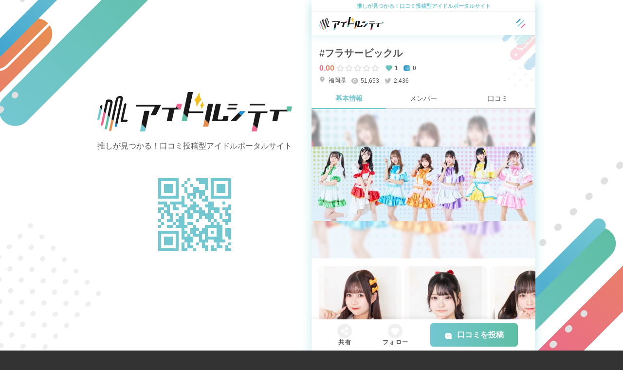

--- FILE ---
content_type: text/html; charset=UTF-8
request_url: https://idol.city/G01328
body_size: 9415
content:
<!doctype html>
<html lang="ja" >
<head>
<meta charset="utf-8">
<meta name="viewport" content="width=device-width, initial-scale=1.0">
<link rel="icon" href="/img/favicon.ico?1676341875">
<link rel="shortcut icon" href="/img/favicon.ico?1676341875">
<link rel="apple-touch-icon" href="/img/apple-touch-icon.png">

<title>#フラサービックルのアイドルグループ情報 | アイドルシティ</title>
<meta name="description" content="#フラサービックル(フラサービックル/福岡県)のアイドルグループ情報をチェック！愛称はフラビ。【「華やかで、まんまるでっか〜い幸せ、届けますっ」】公式の情報やユーザーからの口コミ評価などリアルな情報満載！">
<meta name="keywords" content="#フラサービックル, アイドル, アイドルグループ">
<meta property="og:locale" content="ja_JP">
<meta property="og:type" content="website">
<meta property="og:title" content="#フラサービックルのアイドルグループ情報 | アイドルシティ">
<meta property="og:description" content="#フラサービックル(フラサービックル/福岡県)のアイドルグループ情報をチェック！愛称はフラビ。【「華やかで、まんまるでっか〜い幸せ、届けますっ」】公式の情報やユーザーからの口コミ評価などリアルな情報満載！">
<meta property="og:url" content="https://idol.city/G01328">
<meta property="og:site_name" content="アイドルシティ">
<meta property="og:image" content="https://idol.city//uploads/images/2023/08/64cce629066b2-large.jpg">
<meta property="og:image:secure_url" content="https://idol.city//uploads/images/2023/08/64cce629066b2-large.jpg">
<meta name="twitter:card" content="summary_large_image">
<meta name="twitter:title" content="#フラサービックルのアイドルグループ情報 | アイドルシティ">
<meta name="twitter:description" content="#フラサービックル(フラサービックル/福岡県)のアイドルグループ情報をチェック！愛称はフラビ。【「華やかで、まんまるでっか〜い幸せ、届けますっ」】公式の情報やユーザーからの口コミ評価などリアルな情報満載！">
<meta name="twitter:image" content="https://idol.city//uploads/images/2023/08/64cce629066b2-large.jpg" />
<meta name="twitter:site" content="@idol_city_meta" />

<link rel="canonical" href="https://idol.city/G01328">
<script type="application/ld+json">{"@context":"https://schema.org","@type":"BreadcrumbList","name":"パンくずリスト","itemListElement":[{"@type":"ListItem","position":1,"name":"ホーム","item":"https://idol.city/"},{"@type":"ListItem","position":2,"name":"アイドルグループ一覧","item":"https://idol.city/groups"},{"@type":"ListItem","position":3,"name":"#フラサービックル","item":"https://idol.city/G01328"}]}</script>
<script type="application/ld+json">{"@context":"https://schema.org","@type":"MusicGroup","@id":"https://idol.city/G01328","genre":"Idol","name":"#フラサービックル","image":"https://idol.city/uploads/images/2023/08/64cce629066b2-thumbnail.jpg","alternateName":"フラビ","address":{"@type":"PostalAddress","addressRegion":"福岡県","addressCountry":"JP"},"aggregateRating":{"@type":"AggregateRating","ratingCount":"0","ratingValue":"0.00"}}</script>

<link rel="preconnect" href="https://fonts.googleapis.com">
<link rel="preconnect" href="https://fonts.gstatic.com" crossorigin>
<link rel="preconnect" href="https://cdn.jsdelivr.net">

<link rel="stylesheet" href="https://fonts.googleapis.com/css2?family=Montserrat:wght@700&family=Noto+Sans+JP:wght@400;700&display=swap"/>
<link rel="stylesheet" href="https://cdn.jsdelivr.net/npm/swiper@8/swiper-bundle.min.css"/>
<link rel="stylesheet" href="/css/bundle.css?1749687329"/>
<script src="https://cdn.jsdelivr.net/npm/jquery@3.6.3/dist/jquery.min.js"></script>

<!-- Google Tag Manager -->
<script>(function(w,d,s,l,i){w[l]=w[l]||[];w[l].push({'gtm.start':new Date().getTime(),event:'gtm.js'});var f=d.getElementsByTagName(s)[0],j=d.createElement(s),dl=l!='dataLayer'?'&l='+l:'';j.async=true;j.src='https://www.googletagmanager.com/gtm.js?id='+i+dl;f.parentNode.insertBefore(j,f);})(window,document,'script','dataLayer','GTM-5STBRNQ');</script>
<!-- Google Adsense -->
<script async src="https://pagead2.googlesyndication.com/pagead/js/adsbygoogle.js?client=ca-pub-3071980174542640"crossorigin="anonymous"></script>
</head>
<body id="top">
<!-- Google Tag Manager (noscript) -->
<noscript><iframe src="https://www.googletagmanager.com/ns.html?id=GTM-5STBRNQ" height="0" width="0" style="display:none;visibility:hidden"></iframe></noscript>

<div class="main">
  <header class="header">
  <p class="header__tagline">
    推しが見つかる！口コミ投稿型アイドルポータルサイト  </p>
  <div class="header__nav">
    <div class="header__logo">
      <a href="/"><img src="/img/logo.svg?1676341877" alt="アイドルシティ" title="アイドルシティ"/></a>    </div>
    <ul class="header__action">
            <li class="header__action-item" id="js-nav-open">
        <img src="/img/icon-nav.svg?1676341876" alt="メニューを開く"/>      </li>
    </ul>
  </div>
</header><div class="sticky-nav" id="js-sticky-nav">
  <a class="sticky-nav__link" href="/audition" target="_blank" rel="nofollow noopener">
    アイドルオーディション情報掲載中！
  </a>
</div><nav class="nav" id="js-nav">
  <div class="nav__inner">
    <div class="nav__close" id="js-nav-close">
      <img src="/img/icon-nav-close.svg?1676341876" alt="メニューを閉じる"/>    </div>
    <ul class="nav__menu">
      <li class="nav__menu-item">
        <a href="/groups">グループ一覧</a>      </li>
      <!-- <li class="nav__menu-item">
        <a href="/groups/area">活動エリア別グループ</a>      </li> -->
      <li class="nav__menu-item">
        <a href="/idols">アイドル一覧</a>      </li>
      <li class="nav__menu-item">
        <a href="/idols/birthday/today">今日誕生日のアイドル</a>      </li>
      <li class="nav__menu-item">
        <a href="/ranking">アイドルランキング</a>      </li>
            <li class="nav__menu-item">
        <a href="/press">アイドルニュース</a>      </li>
    </ul>
          <div class="nav__login">
        <a class="button" href="/auth/twitter">
          twitterでログイン
        </a>
      </div>
        <ul class="nav__sns-list">
      <li class="nav__sns-item">
        <a href="https://twitter.com/idol_city_meta" target="_blank" rel="nofollow noopener"><img src="/img/icon/nav-twitter.svg?1676341873" alt="twitter"/></a>      </li>
      <li class="nav__sns-item">
        <a href="https://www.tiktok.com/@idol.city.meta" target="_blank" rel="nofollow noopener"><img src="/img/icon/nav-tiktok.svg?1676341872" alt="TikTok"/></a>      </li>
      <li class="nav__sns-item">
        <a href="https://www.youtube.com/@idol_city_meta" target="_blank" rel="nofollow noopener"><img src="/img/icon/nav-youtube.svg?1676341872" alt="YouTube"/></a>      </li>
      <li class="nav__sns-item">
        <a href="https://www.instagram.com/idol.city.meta/" target="_blank" rel="nofollow noopener"><img src="/img/icon/nav-instagram.svg?1676341873" alt="Instagram"/></a>      </li>
    </ul>
    <ul class="nav__sub-menu">
            <li class="nav__sub-menu-item">
        <a href="/pages/first-live">初めてのアイドルライブ</a>      </li>
            <li class="nav__sub-menu-item">
        <a href="/groups/request">アイドルの掲載リクエスト</a>      </li>
          </ul>
  </div>
</nav>
  <div class="content">
    
<div class="group">
  <div class="group__inner">

    <header class="group-header">
      <h1 class="h1">
      #フラサービックル    </h1>
    <div class="group-header__meta-1">
    <div class="group-header__score score">
      <div class="group-header__score-number score__number">
        0.00      </div>
      <div class="group-header__score-stars score__stars">
        <div class="score__stars">
      <i class="icon-empty-star" data-value="1"></i>
    <i class="icon-empty-star" data-value="2"></i>
    <i class="icon-empty-star" data-value="3"></i>
    <i class="icon-empty-star" data-value="4"></i>
    <i class="icon-empty-star" data-value="5"></i>
  </div>      </div>
    </div>
    <div class="group-header__follower">
      <i class="icon-heart"></i>
      1      
    </div>
    <div class="group-header__comment">
      <i class="icon-comment"></i>
      0    </div>
  </div>
  <div class="group-header__meta-2">
    <div class="group-header__area">
      <a href="/groups/area/fukuoka"><i class="icon-area"></i> 福岡県</a>    </div>
    <div class="group-header__views">
      <i class="icon-eye"></i>
      51,653    </div>
    <div class="group-header__twitter">
      <i class="icon-twitter"></i>
      2,436    </div>
  </div>

</header>

<nav class="group-nav">
  <ul class="group-nav__list">
    <li class="group-nav__item is-active">
      <a href="/G01328" class="group-nav__link">基本情報</a>    </li>
    <li class="group-nav__item ">
              <a href="/G01328/member" class="group-nav__link">メンバー</a>          </li>
    <li class="group-nav__item ">
              <a href="/G01328/review" class="group-nav__link">口コミ</a>          </li>
      </ul>
</nav>
    <div class="group-profile">
      <div class="group-profile__image">
        <div class="group-profile__image-bg" style="background-image: url(/uploads/images/2023/08/64cce629066b2-medium.jpg)"></div>
        <img src="/uploads/images/2023/08/64cce629066b2-medium.jpg?1691149865" alt="#フラサービックル" title="#フラサービックル"/>      </div>
      
              <div class="group-profile__member idol-slide" id="js-group-idols">
          <ul class="swiper-wrapper">
            <li class="idol-item swiper-slide">
  <a class="idol-item__image-link" href="/I002308">
    <span class="idol-item__image-bg" style="background-image: url(/uploads/images/2023/02/63e0fc9ea5cc7-small.jpg)"></span>
    <img class="idol-item__image" src="/uploads/images/2023/02/63e0fc9ea5cc7-small.jpg" alt="双葉おと" title="双葉おと">
  </a>
  </li>

<li class="idol-item swiper-slide">
  <a class="idol-item__image-link" href="/I002309">
    <span class="idol-item__image-bg" style="background-image: url(/uploads/images/2023/02/63e0fcd5d81e2-small.jpg)"></span>
    <img class="idol-item__image" src="/uploads/images/2023/02/63e0fcd5d81e2-small.jpg" alt="白濱せな" title="白濱せな">
  </a>
  </li>

<li class="idol-item swiper-slide">
  <a class="idol-item__image-link" href="/I002310">
    <span class="idol-item__image-bg" style="background-image: url(/uploads/images/2023/02/63e0fd2150c04-small.jpg)"></span>
    <img class="idol-item__image" src="/uploads/images/2023/02/63e0fd2150c04-small.jpg" alt="花園まな" title="花園まな">
  </a>
  </li>

<li class="idol-item swiper-slide">
  <a class="idol-item__image-link" href="/I002311">
    <span class="idol-item__image-bg" style="background-image: url(/uploads/images/2023/02/63e0fd451961a-small.jpg)"></span>
    <img class="idol-item__image" src="/uploads/images/2023/02/63e0fd451961a-small.jpg" alt="朝比奈しより" title="朝比奈しより">
  </a>
  </li>

<li class="idol-item swiper-slide">
  <a class="idol-item__image-link" href="/I002312">
    <span class="idol-item__image-bg" style="background-image: url(/uploads/images/2023/02/63e0fd72b0574-small.jpg)"></span>
    <img class="idol-item__image" src="/uploads/images/2023/02/63e0fd72b0574-small.jpg" alt="一ノ瀬ことね" title="一ノ瀬ことね">
  </a>
  </li>

<li class="idol-item swiper-slide">
  <a class="idol-item__image-link" href="/I002568">
    <span class="idol-item__image-bg" style="background-image: url(/uploads/images/2023/07/64a794249ceae-small.jpg)"></span>
    <img class="idol-item__image" src="/uploads/images/2023/07/64a794249ceae-small.jpg" alt="陽那瀬りんか" title="陽那瀬りんか">
  </a>
  </li>

          </ul>
        </div>
      
              <div class="group-profile__heading">
          「華やかで、まんまるでっか〜い幸せ、届けますっ」        </div>
      
      
      
      <div class="group-profile__detail">
        <table>
          <tr>
            <th>グループ名</th>
            <td>#フラサービックル<br>
            （フラサービックル）</td>
          </tr>
                      <tr>
              <th>ニックネーム</th>
              <td>フラビ</td>
            </tr>
                                <tr>
              <th>デビュー日</th>
              <td>2021年08月07日</td>
            </tr>
                            </table>
      </div>

      <div class="group-profile__review">
        <div class="group-score">
  <div class="score">
    <div class="score__number">
      0.00    </div>
    <div class="group-header__score-stars score__stars">
      <div class="score__stars">
      <i class="icon-empty-star" data-value="1"></i>
    <i class="icon-empty-star" data-value="2"></i>
    <i class="icon-empty-star" data-value="3"></i>
    <i class="icon-empty-star" data-value="4"></i>
    <i class="icon-empty-star" data-value="5"></i>
  </div>    </div>
  </div>
  <div class="score-summary">
    <div class="score-summary__label">
      <ul class="score-summary__label-list">
        <li  class="score-summary__label-item">
          ビジュアル
        </li>
        <li  class="score-summary__label-item">
          面白さ
        </li>
        <li  class="score-summary__label-item">
          楽曲
        </li>
        <li  class="score-summary__label-item">
          ダンス
        </li>
        <li  class="score-summary__label-item">
          オタク
        </li>
      </ul>
    </div>
    <div class="score-summary__data">
      <ul class="score-summary__data-list">
        <li  class="score-summary__data-item">
          &nbsp;
          <span class="score-summary__data-bar" style="width: calc(100% * 0 / 5)"></span>
        </li>
        <li  class="score-summary__data-item">
          &nbsp;
          <span class="score-summary__data-bar" style="width: calc(100% * 0 / 5)"></span>
        </li>
        <li  class="score-summary__data-item">
          &nbsp;
          <span class="score-summary__data-bar" style="width: calc(100% * 0 / 5)"></span>
        </li>
        <li  class="score-summary__data-item">
          &nbsp;
          <span class="score-summary__data-bar" style="width: calc(100% * 0 / 5)"></span>
        </li>
        <li  class="score-summary__data-item">
          &nbsp;
          <span class="score-summary__data-bar" style="width: calc(100% * 0 / 5)"></span>
        </li>
      </ul>
      <ul class="score-summary__data-label-list">
        <li class="score-summary__data-label-item">
          0.0
        </li>
        <li class="score-summary__data-label-item">
          1.0
        </li>
        <li class="score-summary__data-label-item">
          2.0
        </li>
        <li class="score-summary__data-label-item">
          3.0
        </li>
        <li class="score-summary__data-label-item">
          4.0
        </li>
        <li class="score-summary__data-label-item">
          5.0
        </li>
      </ul>
    </div>
  </div>
</div>      </div>

      <div class="group-profile__link">
        <ul class="group-profile__link-list">
                      <li class="group-profile__link-item">
              <a href="https://twitter.com/FULABI_STAFF" rel="noopener noreferrer" target="_blank"><img src="/img/icon/twitter-link.svg?1676341871" alt="Twitter"/></a>            </li>
                                <li class="group-profile__link-item">
              <a href="https://www.instagram.com/furabi_fukuoka" rel="noopener noreferrer" target="_blank"><img src="/img/icon/instagram-link.svg?1676341872" alt="Instagram"/></a>            </li>
                                          <li class="group-profile__link-item">
              <a href="https://youtube.com/c/CH%E5%8C%97%E5%8F%82%E9%81%93" rel="noopener noreferrer" target="_blank"><img src="/img/icon/youtube-link.svg?1676341872" alt="YouTube"/></a>            </li>
                                      </ul>
      </div>

      
      <div class="group-profile__button">
        <a href="/G01328/update" class="button--outline">情報の修正を提案をする</a>      </div>
      
    </div>

    <div class="group__notes">
  <p>
    ※ 各種情報や写真・口コミはファンの方々が投稿した当時の内容ですので、最新の情報とは異なる可能性があります。
  </p>
  <p>
    ※ 情報の変更については、各グループ・各アイドルのページより変更申請が可能です。
  </p>
</div>  </div>
  <footer class="group-footer">
  <div class="group-footer__share" id="js-group-share-button">
    <div class="group-footer__icon">
      <img src="/img/icon/share.svg?1676341873" alt="共有"/>    </div>
    <div class="group-footer__icon-text">
      共有
    </div>
  </div>
  <div class="group-footer__follow" id="js-follow-button">
    <div class="group-footer__icon">
      <svg width="30" height="30" viewBox="0 0 30 30" fill="none" xmlns="http://www.w3.org/2000/svg">
<circle cx="15" cy="15" r="15" fill="#F0F0F0"/>
<g clip-path="url(#clip0_315_8165)">
<path d="M15.0012 9.77415C16.9587 8.01665 19.9837 8.07498 21.8695 9.96415C23.7545 11.8541 23.8195 14.8642 22.0662 16.8275L14.9995 23.9042L7.9345 16.8275C6.18116 14.8642 6.247 11.8491 8.13116 9.96415C10.0187 8.07748 13.0378 8.01415 15.0012 9.77415Z" fill="white"/>
</g>
<defs>
<clipPath id="clip0_315_8165">
<rect width="20" height="20" fill="white" transform="translate(5 6)"/>
</clipPath>
</defs>
</svg>
    </div>
    <div class="group-footer__follow-form">
      <form method="post" accept-charset="utf-8" action="/G01328"><div style="display:none;"><input type="hidden" name="_method" value="POST"/><input type="hidden" name="_csrfToken" autocomplete="off" value="dc05703f9a5a5a656151a383b36779d9a1cf738aabe0eff0eeb4897cea502e4b069a36fd635459f9c0486b6161f542c0b2e8b0fbc2a9f6abbd40a6a3f1b9335e"/></div>        <input type="hidden" name="group_id" value="1328"/>        <div class="input checkbox"><input type="hidden" name="is-follow" value="0"/><input type="checkbox" name="is-follow" value="1" id="is-follow"></div>      </form>    </div>
    <div class="group-footer__icon-text">
      フォロー
    </div>
  </div>
  <div class="group-footer__review">
    <span class="button" id="js-group-post-review-button">
      <span class="button__prepend">
        <img src="/img/icon/review-white.svg?1676341873" alt="口コミを投稿"/>      </span>
      <span class="button__body">
        口コミを投稿
      </span>
    </span>
  </div>
</footer>

<div class="group-share" id="js-group-share">
  <div class="group-share__heading">
    共有
  </div>
  <ul class="group-share__list">
    <li class="group-share__item">
      <div class="group-share__icon">
        <a href="https://twitter.com/intent/tweet?url=https%3A%2F%2Fidol.city%2FG01328&amp;text=%23%E3%83%95%E3%83%A9%E3%82%B5%E3%83%BC%E3%83%93%E3%83%83%E3%82%AF%E3%83%AB%E3%82%92%E3%82%B7%E3%82%A7%E3%82%A2%EF%BC%81+%40idol_city_meta%E3%82%88%E3%82%8A" class="group-share__link" target="_blank" rel="nofollow noopener"><img src="/img/icon/group-share-twitter.svg?1676341871" alt="ツイートする"/></a>      </div>
      <div class="group-share__text">
        Twitter
      </div>
    </li>
    <li class="group-share__item">
      <div class="group-share__icon">
        <a href="https://www.facebook.com/sharer.php?src=bm&amp;u=https%3A%2F%2Fidol.city%2FG01328" class="group-share__link" target="_blank" rel="nofollow noopener"><img src="/img/icon/group-share-facebook.svg?1676341871" alt="Facebookでシェア"/></a>      </div>
      <div class="group-share__text">
        Facebook
      </div>
    </li>
    <li class="group-share__item">
      <div class="group-share__icon">
        <a href="https://line.me/R/msg/text/?%23%E3%83%95%E3%83%A9%E3%82%B5%E3%83%BC%E3%83%93%E3%83%83%E3%82%AF%E3%83%AB%E3%82%92%E3%82%B7%E3%82%A7%E3%82%A2%EF%BC%81https%3A%2F%2Fidol.city%2FG01328" class="group-share__link" target="_blank" rel="nofollow noopener"><img src="/img/icon/group-share-line.svg?1676341872" alt="LINEで共有"/></a>      </div>
      <div class="group-share__text">
        LINE
      </div>
    </li>
    <li class="group-share__item">
      <div class="group-share__icon">
        <span class="group-share__link" onclick="copyUrl()">
          <img src="/img/icon/group-share-link.svg?1676341872" alt="URLをコピー"/>        </span>
      </div>
      <div class="group-share__text">
        URLをコピー
      </div>
    </li>
  </ul>
  <div class="group-share__cancel" id="js-group-share-cancel">
    キャンセル
  </div>
</div>

<div class="group-post-review modal" id="js-group-post-review">
  <div class="modal__background" id="js-group-post-review-bg"></div>
  <div class="modal__container">
    <div class="modal__close-button" id="js-group-post-review-close"></div>

    <div class="h1">
      #フラサービックルの口コミ投稿
    </div>
    <div class="group-post-review__form">

      <form method="post" accept-charset="utf-8" action="/groups/post-review"><div style="display:none;"><input type="hidden" name="_method" value="POST"/><input type="hidden" name="_csrfToken" autocomplete="off" value="dc05703f9a5a5a656151a383b36779d9a1cf738aabe0eff0eeb4897cea502e4b069a36fd635459f9c0486b6161f542c0b2e8b0fbc2a9f6abbd40a6a3f1b9335e"/></div>        <input type="hidden" name="group_id" value="1328"/>        <input type="hidden" name="user_id"/>
        <table class="group-post-review__table" id="form-score">
          <tr>
            <th>ビジュアル</th>
            <td>
              <div class="form-score-stars">
                <div class="score__stars">
      <i class="icon-filled-star" data-value="1"></i>
    <i class="icon-filled-star" data-value="2"></i>
    <i class="icon-filled-star" data-value="3"></i>
    <i class="icon-empty-star" data-value="4"></i>
    <i class="icon-empty-star" data-value="5"></i>
  </div>                <input type="hidden" name="visual_score" value="3"/>              </div>
            </td>
          </tr>
          <tr>
            <th>楽しさ</th>
            <td>
              <div class="form-score-stars">
                <div class="score__stars">
      <i class="icon-filled-star" data-value="1"></i>
    <i class="icon-filled-star" data-value="2"></i>
    <i class="icon-filled-star" data-value="3"></i>
    <i class="icon-empty-star" data-value="4"></i>
    <i class="icon-empty-star" data-value="5"></i>
  </div>                <input type="hidden" name="amusement_score" value="3"/>              </div>
            </td>
          </tr>
          <tr>
            <th>楽曲</th>
            <td>
              <div class="form-score-stars">
                <div class="score__stars">
      <i class="icon-filled-star" data-value="1"></i>
    <i class="icon-filled-star" data-value="2"></i>
    <i class="icon-filled-star" data-value="3"></i>
    <i class="icon-empty-star" data-value="4"></i>
    <i class="icon-empty-star" data-value="5"></i>
  </div>                <input type="hidden" name="music_score" value="3"/>              </div>
            </td>
          </tr>
          <tr>
            <th>ダンス</th>
            <td>
              <div class="form-score-stars">
                <div class="score__stars">
      <i class="icon-filled-star" data-value="1"></i>
    <i class="icon-filled-star" data-value="2"></i>
    <i class="icon-filled-star" data-value="3"></i>
    <i class="icon-empty-star" data-value="4"></i>
    <i class="icon-empty-star" data-value="5"></i>
  </div>                <input type="hidden" name="dance_score" value="3"/>              </div>
            </td>
          </tr>
          <tr>
            <th>オタク</th>
            <td>
              <div class="form-score-stars">
                <div class="score__stars">
      <i class="icon-filled-star" data-value="1"></i>
    <i class="icon-filled-star" data-value="2"></i>
    <i class="icon-filled-star" data-value="3"></i>
    <i class="icon-empty-star" data-value="4"></i>
    <i class="icon-empty-star" data-value="5"></i>
  </div>                <input type="hidden" name="otaku_score" value="3"/>              </div>
            </td>
          </tr>
        </table>

        <div class="form-group">
          <label for="content" class="form-label">口コミ</label>
          <div class="input textarea required"><textarea name="content" class="form-control" required="required" maxlength="255" id="content" rows="5"></textarea></div>        </div>

        <div class="group-post-review__action">
          <button class="button" type="submit">口コミを投稿する</button>        </div>

      </form>



    </div>
  </div>
</div>

<script>
  /**
   * URLをコピー
   */
  function copyUrl() {
    const element = document.createElement('textarea');
    const value = "#フラサービックルをシェア！\nhttps://idol.city/G01328";

    element.value = value;
    document.body.appendChild(element);
    element.select();
    document.execCommand('copy');
    document.body.removeChild(element);

    alert("URLをコピーしました。");
  }

  /**
   * フォローボタン
   */
  const followButton = document.querySelector("#js-follow-button");
  const followCheckbox = document.querySelector("#is-follow");

  followButton.addEventListener("click", function(){
          alert('ログインしてください。');
      });

  /**
   * 口コミを投稿する
   */
  const groupPostReviewButton = document.querySelector("#js-group-post-review-button");

  groupPostReviewButton.addEventListener("click", function(e){
          alert("ログインしてください。");

          
    groupPostReviewBg.addEventListener("click", function(){
      html.classList.remove(unscrollableClass);
      groupPostReview.classList.remove(visibleClass);
    });
    
    groupPostReviewClose.addEventListener("click", function(){
      html.classList.remove(unscrollableClass);
      groupPostReview.classList.remove(visibleClass);
    });
  });
</script>
<ol class="breadcrumb"><li class="breadcrumb__item"><a class="breadcrumb__item-link" href="/"><i class="icon-home"></i></a></li><li class="breadcrumb__item"><a class="breadcrumb__item-link" href="/groups">アイドルグループ一覧</a></li><li class="breadcrumb__item"><span class="breadcrumb__item-name">#フラサービックル</span></li></ol></div>
    
<div class="slide-banner" id="js-banner">
  <ul class="swiper-wrapper">
          <li class="swiper-slide">
        <a href="https://www.tiktok.com/@idol.city.meta" target="_blank" rel="nofollow noopener"><img src="/img/banner/tiktok.png?1676341870" alt="アイドルシティ公式TikTok"/></a>      </li>
      </ul>
  <div class="swiper-pagination" id="js-banner-pagination"></div>
</div><aside class="aside">
  <div class="ad-banner">
    <div class="ad-banner__heading">Sponsored</div>
          <!-- Aside top -->
      <ins class="adsbygoogle"
        style="display:block"
        data-ad-client="ca-pub-3071980174542640"
        data-ad-slot="5833452007"
        data-ad-format="auto"
        data-full-width-responsive="true"></ins>
      <script>
        (adsbygoogle = window.adsbygoogle || []).push({});
      </script>
      </div>
</aside>
  <aside class="aside">
    <div class="aside__heading">
      今日誕生日のアイドル
    </div>
    <div class="idol-slide js-idol-slide">
      <ul class="swiper-wrapper">
        <li class="idol-item swiper-slide">
  <a class="idol-item__image-link" href="/I000452">
    <span class="idol-item__image-bg" style="background-image: url(/uploads/images/2020/01/5e33928d51c98-small.jpg)"></span>
    <img class="idol-item__image" src="/uploads/images/2020/01/5e33928d51c98-small.jpg" alt="紅葉 のあ" title="紅葉 のあ">
  </a>
  <a href="/I000452" class="idol-item__name">紅葉 のあ</a><a href="/G00622" class="idol-item__group-name">JOY VAN CREW</a></li>

<li class="idol-item swiper-slide">
  <a class="idol-item__image-link" href="/I002117">
    <span class="idol-item__image-bg" style="background-image: url(/uploads/images/2022/09/63162914ed660-small.jpg)"></span>
    <img class="idol-item__image" src="/uploads/images/2022/09/63162914ed660-small.jpg" alt="Moco" title="Moco">
  </a>
  <a href="/I002117" class="idol-item__name">Moco</a><a href="/G01290" class="idol-item__group-name">EVERYTHING IS WONDER</a></li>

<li class="idol-item swiper-slide">
  <a class="idol-item__image-link" href="/I002050">
    <span class="idol-item__image-bg" style="background-image: url(/uploads/images/2021/12/61cd42fa43477-small.jpg)"></span>
    <img class="idol-item__image" src="/uploads/images/2021/12/61cd42fa43477-small.jpg" alt="佐々木舞香" title="佐々木舞香">
  </a>
  <a href="/I002050" class="idol-item__name">佐々木舞香</a><a href="/G00088" class="idol-item__group-name">＝LOVE</a></li>

<li class="idol-item swiper-slide">
  <a class="idol-item__image-link" href="/I001476">
    <span class="idol-item__image-bg" style="background-image: url(/uploads/images/2021/04/607ef809cd61a-small.jpg)"></span>
    <img class="idol-item__image" src="/uploads/images/2021/04/607ef809cd61a-small.jpg" alt="強ぜろ" title="強ぜろ">
  </a>
  <a href="/I001476" class="idol-item__name">強ぜろ</a><a href="/G01055" class="idol-item__group-name">9999.99 -count stop-</a></li>

<li class="idol-item swiper-slide">
  <a class="idol-item__image-link" href="/I002471">
    <span class="idol-item__image-bg" style="background-image: url(/uploads/images/2023/05/646114f936ad9-small.jpg)"></span>
    <img class="idol-item__image" src="/uploads/images/2023/05/646114f936ad9-small.jpg" alt="花園万桜" title="花園万桜">
  </a>
  <a href="/I002471" class="idol-item__name">花園万桜</a><a href="/G01602" class="idol-item__group-name">ЯiＭ：ＭiＲ</a></li>

<li class="idol-item swiper-slide">
  <a class="idol-item__image-link" href="/I001744">
    <span class="idol-item__image-bg" style="background-image: url(/uploads/images/2019/11/5ddfaf2ea0d2d-small.jpg)"></span>
    <img class="idol-item__image" src="/uploads/images/2019/11/5ddfaf2ea0d2d-small.jpg" alt="青木千春" title="青木千春">
  </a>
  <a href="/I001744" class="idol-item__name">青木千春</a><a href="/G00122" class="idol-item__group-name">WHY@DOLL</a></li>

      </ul>
    </div>
  </aside>
  <aside class="aside">
    <div class="aside__heading">
      総合ランキング
    </div>
    <div class="group-slide group-ranking js-group-slide">
      <ul class="swiper-wrapper">
        <li class="group-item swiper-slide">
  <a class="group-item__image-link" href="/G00461">
    <span class="group-item__image-bg" style="background-image: url(/uploads/images/2021/01/5ff6953826ad2-small.jpg)"></span>
    <img class="group-item__image" src="/uploads/images/2021/01/5ff6953826ad2-small.jpg" alt="究極人形" title="究極人形">
  </a>
  <a class="group-item__name" href="/G00461">
    究極人形  </a>
  <div class="group-item__meta">
          <div class="group-item__score">
        <div class="score__stars">
      <i class="icon-filled-star" data-value="1"></i>
    <i class="icon-filled-star" data-value="2"></i>
    <i class="icon-filled-star" data-value="3"></i>
    <i class="icon-filled-star" data-value="4"></i>
    <i class="icon-filled-star" data-value="5"></i>
  </div>      </div>
                      </div>
</li><li class="group-item swiper-slide">
  <a class="group-item__image-link" href="/G01016">
    <span class="group-item__image-bg" style="background-image: url(/uploads/images/2019/05/5cc9c20360fd8-small.jpg)"></span>
    <img class="group-item__image" src="/uploads/images/2019/05/5cc9c20360fd8-small.jpg" alt="天使ノ御遊戯" title="天使ノ御遊戯">
  </a>
  <a class="group-item__name" href="/G01016">
    天使ノ御遊戯  </a>
  <div class="group-item__meta">
          <div class="group-item__score">
        <div class="score__stars">
      <i class="icon-filled-star" data-value="1"></i>
    <i class="icon-filled-star" data-value="2"></i>
    <i class="icon-filled-star" data-value="3"></i>
    <i class="icon-filled-star" data-value="4"></i>
    <i class="icon-filled-star" data-value="5"></i>
  </div>      </div>
                      </div>
</li><li class="group-item swiper-slide">
  <a class="group-item__image-link" href="/G00980">
    <span class="group-item__image-bg" style="background-image: url(/uploads/images/2019/05/5ce4b17d34551-small.jpg)"></span>
    <img class="group-item__image" src="/uploads/images/2019/05/5ce4b17d34551-small.jpg" alt="ナト☆カン" title="ナト☆カン">
  </a>
  <a class="group-item__name" href="/G00980">
    ナト☆カン  </a>
  <div class="group-item__meta">
          <div class="group-item__score">
        <div class="score__stars">
      <i class="icon-filled-star" data-value="1"></i>
    <i class="icon-filled-star" data-value="2"></i>
    <i class="icon-filled-star" data-value="3"></i>
    <i class="icon-filled-star" data-value="4"></i>
    <i class="icon-filled-star" data-value="5"></i>
  </div>      </div>
                      </div>
</li><li class="group-item swiper-slide">
  <a class="group-item__image-link" href="/G00931">
    <span class="group-item__image-bg" style="background-image: url(/uploads/images/2019/12/5de79716389d7-small.jpg)"></span>
    <img class="group-item__image" src="/uploads/images/2019/12/5de79716389d7-small.jpg" alt="MiNO" title="MiNO">
  </a>
  <a class="group-item__name" href="/G00931">
    MiNO  </a>
  <div class="group-item__meta">
          <div class="group-item__score">
        <div class="score__stars">
      <i class="icon-filled-star" data-value="1"></i>
    <i class="icon-filled-star" data-value="2"></i>
    <i class="icon-filled-star" data-value="3"></i>
    <i class="icon-filled-star" data-value="4"></i>
    <i class="icon-filled-star" data-value="5"></i>
  </div>      </div>
                      </div>
</li><li class="group-item swiper-slide">
  <a class="group-item__image-link" href="/G01035">
    <span class="group-item__image-bg" style="background-image: url(/uploads/images/2021/01/5ff2f037a2a93-small.jpg)"></span>
    <img class="group-item__image" src="/uploads/images/2021/01/5ff2f037a2a93-small.jpg" alt="めろん畑a go go" title="めろん畑a go go">
  </a>
  <a class="group-item__name" href="/G01035">
    めろん畑a go go  </a>
  <div class="group-item__meta">
          <div class="group-item__score">
        <div class="score__stars">
      <i class="icon-filled-star" data-value="1"></i>
    <i class="icon-filled-star" data-value="2"></i>
    <i class="icon-filled-star" data-value="3"></i>
    <i class="icon-filled-star" data-value="4"></i>
    <i class="icon-filled-star" data-value="5"></i>
  </div>      </div>
                      </div>
</li><li class="group-item swiper-slide">
  <a class="group-item__image-link" href="/G00432">
    <span class="group-item__image-bg" style="background-image: url(/uploads/images/2019/09/5d86fdd61ebc0-small.jpg)"></span>
    <img class="group-item__image" src="/uploads/images/2019/09/5d86fdd61ebc0-small.jpg" alt="HimeKyunFruitCan" title="HimeKyunFruitCan">
  </a>
  <a class="group-item__name" href="/G00432">
    HimeKyunFruitCan  </a>
  <div class="group-item__meta">
          <div class="group-item__score">
        <div class="score__stars">
      <i class="icon-filled-star" data-value="1"></i>
    <i class="icon-filled-star" data-value="2"></i>
    <i class="icon-filled-star" data-value="3"></i>
    <i class="icon-filled-star" data-value="4"></i>
    <i class="icon-filled-star" data-value="5"></i>
  </div>      </div>
                      </div>
</li><li class="group-item swiper-slide">
  <a class="group-item__image-link" href="/G00418">
    <span class="group-item__image-bg" style="background-image: url(/uploads/images/2019/02/5c6832603b45d-small.jpg)"></span>
    <img class="group-item__image" src="/uploads/images/2019/02/5c6832603b45d-small.jpg" alt="DESURABBITS" title="DESURABBITS">
  </a>
  <a class="group-item__name" href="/G00418">
    DESURABBITS  </a>
  <div class="group-item__meta">
          <div class="group-item__score">
        <div class="score__stars">
      <i class="icon-filled-star" data-value="1"></i>
    <i class="icon-filled-star" data-value="2"></i>
    <i class="icon-filled-star" data-value="3"></i>
    <i class="icon-filled-star" data-value="4"></i>
    <i class="icon-filled-star" data-value="5"></i>
  </div>      </div>
                      </div>
</li><li class="group-item swiper-slide">
  <a class="group-item__image-link" href="/G00328">
    <span class="group-item__image-bg" style="background-image: url(/uploads/images/2019/08/5d575730c1be6-small.jpg)"></span>
    <img class="group-item__image" src="/uploads/images/2019/08/5d575730c1be6-small.jpg" alt="かしま未来りーな" title="かしま未来りーな">
  </a>
  <a class="group-item__name" href="/G00328">
    かしま未来りーな  </a>
  <div class="group-item__meta">
          <div class="group-item__score">
        <div class="score__stars">
      <i class="icon-filled-star" data-value="1"></i>
    <i class="icon-filled-star" data-value="2"></i>
    <i class="icon-filled-star" data-value="3"></i>
    <i class="icon-filled-star" data-value="4"></i>
    <i class="icon-filled-star" data-value="5"></i>
  </div>      </div>
                      </div>
</li><li class="group-item swiper-slide">
  <a class="group-item__image-link" href="/G00934">
    <span class="group-item__image-bg" style="background-image: url(/uploads/images/2019/08/5d4872faf2d79-small.jpg)"></span>
    <img class="group-item__image" src="/uploads/images/2019/08/5d4872faf2d79-small.jpg" alt="ジキル×ハイド" title="ジキル×ハイド">
  </a>
  <a class="group-item__name" href="/G00934">
    ジキル×ハイド  </a>
  <div class="group-item__meta">
          <div class="group-item__score">
        <div class="score__stars">
      <i class="icon-filled-star" data-value="1"></i>
    <i class="icon-filled-star" data-value="2"></i>
    <i class="icon-filled-star" data-value="3"></i>
    <i class="icon-filled-star" data-value="4"></i>
    <i class="icon-filled-star" data-value="5"></i>
  </div>      </div>
                      </div>
</li><li class="group-item swiper-slide">
  <a class="group-item__image-link" href="/G00880">
    <span class="group-item__image-bg" style="background-image: url(/uploads/images/2019/05/5cdfe20bd0138-small.jpg)"></span>
    <img class="group-item__image" src="/uploads/images/2019/05/5cdfe20bd0138-small.jpg" alt="未完成リップスパークル" title="未完成リップスパークル">
  </a>
  <a class="group-item__name" href="/G00880">
    未完成リップスパークル  </a>
  <div class="group-item__meta">
          <div class="group-item__score">
        <div class="score__stars">
      <i class="icon-filled-star" data-value="1"></i>
    <i class="icon-filled-star" data-value="2"></i>
    <i class="icon-filled-star" data-value="3"></i>
    <i class="icon-filled-star" data-value="4"></i>
    <i class="icon-filled-star" data-value="5"></i>
  </div>      </div>
                      </div>
</li>      </ul>
    </div>
  </aside>
  <aside class="aside">
    <div class="aside__heading">
      フォロワー数ランキング
    </div>
    <div class="group-slide group-ranking js-group-slide">
      <ul class="swiper-wrapper">
        <li class="group-item swiper-slide">
  <a class="group-item__image-link" href="/G00932">
    <span class="group-item__image-bg" style="background-image: url(/uploads/images/2021/07/60f234dae4fdf-small.jpg)"></span>
    <img class="group-item__image" src="/uploads/images/2021/07/60f234dae4fdf-small.jpg" alt="燃えこれ学園" title="燃えこれ学園">
  </a>
  <a class="group-item__name" href="/G00932">
    燃えこれ学園  </a>
  <div class="group-item__meta">
          <div class="group-item__score">
        <div class="score__stars">
      <i class="icon-filled-star" data-value="1"></i>
    <i class="icon-filled-star" data-value="2"></i>
    <i class="icon-filled-star" data-value="3"></i>
    <i class="icon-filled-star" data-value="4"></i>
    <i class="icon-empty-star" data-value="5"></i>
  </div>      </div>
                      </div>
</li><li class="group-item swiper-slide">
  <a class="group-item__image-link" href="/G01035">
    <span class="group-item__image-bg" style="background-image: url(/uploads/images/2021/01/5ff2f037a2a93-small.jpg)"></span>
    <img class="group-item__image" src="/uploads/images/2021/01/5ff2f037a2a93-small.jpg" alt="めろん畑a go go" title="めろん畑a go go">
  </a>
  <a class="group-item__name" href="/G01035">
    めろん畑a go go  </a>
  <div class="group-item__meta">
          <div class="group-item__score">
        <div class="score__stars">
      <i class="icon-filled-star" data-value="1"></i>
    <i class="icon-filled-star" data-value="2"></i>
    <i class="icon-filled-star" data-value="3"></i>
    <i class="icon-filled-star" data-value="4"></i>
    <i class="icon-filled-star" data-value="5"></i>
  </div>      </div>
                      </div>
</li><li class="group-item swiper-slide">
  <a class="group-item__image-link" href="/G00461">
    <span class="group-item__image-bg" style="background-image: url(/uploads/images/2021/01/5ff6953826ad2-small.jpg)"></span>
    <img class="group-item__image" src="/uploads/images/2021/01/5ff6953826ad2-small.jpg" alt="究極人形" title="究極人形">
  </a>
  <a class="group-item__name" href="/G00461">
    究極人形  </a>
  <div class="group-item__meta">
          <div class="group-item__score">
        <div class="score__stars">
      <i class="icon-filled-star" data-value="1"></i>
    <i class="icon-filled-star" data-value="2"></i>
    <i class="icon-filled-star" data-value="3"></i>
    <i class="icon-filled-star" data-value="4"></i>
    <i class="icon-filled-star" data-value="5"></i>
  </div>      </div>
                      </div>
</li><li class="group-item swiper-slide">
  <a class="group-item__image-link" href="/G00825">
    <span class="group-item__image-bg" style="background-image: url(/uploads/images/2020/01/5e1ef151416c6-small.jpg)"></span>
    <img class="group-item__image" src="/uploads/images/2020/01/5e1ef151416c6-small.jpg" alt="WEAR" title="WEAR">
  </a>
  <a class="group-item__name" href="/G00825">
    WEAR  </a>
  <div class="group-item__meta">
          <div class="group-item__score">
        <div class="score__stars">
      <i class="icon-filled-star" data-value="1"></i>
    <i class="icon-filled-star" data-value="2"></i>
    <i class="icon-filled-star" data-value="3"></i>
    <i class="icon-filled-star" data-value="4"></i>
    <i class="icon-filled-star" data-value="5"></i>
  </div>      </div>
                      </div>
</li><li class="group-item swiper-slide">
  <a class="group-item__image-link" href="/G00380">
    <span class="group-item__image-bg" style="background-image: url(/uploads/images/2018/10/5bc7597d3188f-small.jpg)"></span>
    <img class="group-item__image" src="/uploads/images/2018/10/5bc7597d3188f-small.jpg" alt="上野 優華" title="上野 優華">
  </a>
  <a class="group-item__name" href="/G00380">
    上野 優華  </a>
  <div class="group-item__meta">
          <div class="group-item__score">
        <div class="score__stars">
      <i class="icon-filled-star" data-value="1"></i>
    <i class="icon-filled-star" data-value="2"></i>
    <i class="icon-filled-star" data-value="3"></i>
    <i class="icon-filled-star" data-value="4"></i>
    <i class="icon-empty-star" data-value="5"></i>
  </div>      </div>
                      </div>
</li><li class="group-item swiper-slide">
  <a class="group-item__image-link" href="/G00931">
    <span class="group-item__image-bg" style="background-image: url(/uploads/images/2019/12/5de79716389d7-small.jpg)"></span>
    <img class="group-item__image" src="/uploads/images/2019/12/5de79716389d7-small.jpg" alt="MiNO" title="MiNO">
  </a>
  <a class="group-item__name" href="/G00931">
    MiNO  </a>
  <div class="group-item__meta">
          <div class="group-item__score">
        <div class="score__stars">
      <i class="icon-filled-star" data-value="1"></i>
    <i class="icon-filled-star" data-value="2"></i>
    <i class="icon-filled-star" data-value="3"></i>
    <i class="icon-filled-star" data-value="4"></i>
    <i class="icon-filled-star" data-value="5"></i>
  </div>      </div>
                      </div>
</li><li class="group-item swiper-slide">
  <a class="group-item__image-link" href="/G00748">
    <span class="group-item__image-bg" style="background-image: url(/uploads/images/2023/05/6458d78717439-small.jpg)"></span>
    <img class="group-item__image" src="/uploads/images/2023/05/6458d78717439-small.jpg" alt="クマリデパート" title="クマリデパート">
  </a>
  <a class="group-item__name" href="/G00748">
    クマリデパート  </a>
  <div class="group-item__meta">
          <div class="group-item__score">
        <div class="score__stars">
      <i class="icon-filled-star" data-value="1"></i>
    <i class="icon-filled-star" data-value="2"></i>
    <i class="icon-filled-star" data-value="3"></i>
    <i class="icon-filled-star" data-value="4"></i>
    <i class="icon-filled-star" data-value="5"></i>
  </div>      </div>
                      </div>
</li><li class="group-item swiper-slide">
  <a class="group-item__image-link" href="/G00891">
    <span class="group-item__image-bg" style="background-image: url(/uploads/images/2022/11/637594796f0c7-small.jpg)"></span>
    <img class="group-item__image" src="/uploads/images/2022/11/637594796f0c7-small.jpg" alt="狂い咲けセンターロード" title="狂い咲けセンターロード">
  </a>
  <a class="group-item__name" href="/G00891">
    狂い咲けセンターロード  </a>
  <div class="group-item__meta">
          <div class="group-item__score">
        <div class="score__stars">
      <i class="icon-filled-star" data-value="1"></i>
    <i class="icon-filled-star" data-value="2"></i>
    <i class="icon-filled-star" data-value="3"></i>
    <i class="icon-filled-star" data-value="4"></i>
    <i class="icon-empty-star" data-value="5"></i>
  </div>      </div>
                      </div>
</li><li class="group-item swiper-slide">
  <a class="group-item__image-link" href="/G00980">
    <span class="group-item__image-bg" style="background-image: url(/uploads/images/2019/05/5ce4b17d34551-small.jpg)"></span>
    <img class="group-item__image" src="/uploads/images/2019/05/5ce4b17d34551-small.jpg" alt="ナト☆カン" title="ナト☆カン">
  </a>
  <a class="group-item__name" href="/G00980">
    ナト☆カン  </a>
  <div class="group-item__meta">
          <div class="group-item__score">
        <div class="score__stars">
      <i class="icon-filled-star" data-value="1"></i>
    <i class="icon-filled-star" data-value="2"></i>
    <i class="icon-filled-star" data-value="3"></i>
    <i class="icon-filled-star" data-value="4"></i>
    <i class="icon-filled-star" data-value="5"></i>
  </div>      </div>
                      </div>
</li><li class="group-item swiper-slide">
  <a class="group-item__image-link" href="/G01016">
    <span class="group-item__image-bg" style="background-image: url(/uploads/images/2019/05/5cc9c20360fd8-small.jpg)"></span>
    <img class="group-item__image" src="/uploads/images/2019/05/5cc9c20360fd8-small.jpg" alt="天使ノ御遊戯" title="天使ノ御遊戯">
  </a>
  <a class="group-item__name" href="/G01016">
    天使ノ御遊戯  </a>
  <div class="group-item__meta">
          <div class="group-item__score">
        <div class="score__stars">
      <i class="icon-filled-star" data-value="1"></i>
    <i class="icon-filled-star" data-value="2"></i>
    <i class="icon-filled-star" data-value="3"></i>
    <i class="icon-filled-star" data-value="4"></i>
    <i class="icon-filled-star" data-value="5"></i>
  </div>      </div>
                      </div>
</li>      </ul>
    </div>
  </aside>
  <aside class="aside">
    <div class="aside__heading">
      最近デビューしたアイドル
    </div>
    <div class="group-slide js-group-slide">
      <ul class="swiper-wrapper">
        <li class="group-item swiper-slide">
  <a class="group-item__image-link" href="/G01662">
    <span class="group-item__image-bg" style="background-image: url(/uploads/images/2023/08/64ef3e6c1d4cf-small.jpg)"></span>
    <img class="group-item__image" src="/uploads/images/2023/08/64ef3e6c1d4cf-small.jpg" alt="LUNETTA" title="LUNETTA">
  </a>
  <a class="group-item__name" href="/G01662">
    LUNETTA  </a>
  <div class="group-item__meta">
          <div class="group-item__score">
        <div class="score__stars">
      <i class="icon-filled-star" data-value="1"></i>
    <i class="icon-filled-star" data-value="2"></i>
    <i class="icon-filled-star" data-value="3"></i>
    <i class="icon-filled-star" data-value="4"></i>
    <i class="icon-empty-star" data-value="5"></i>
  </div>      </div>
                      </div>
</li><li class="group-item swiper-slide">
  <a class="group-item__image-link" href="/G01657">
    <span class="group-item__image-bg" style="background-image: url(/uploads/images/2023/08/64ca4b4bdf26f-small.jpg)"></span>
    <img class="group-item__image" src="/uploads/images/2023/08/64ca4b4bdf26f-small.jpg" alt="親不孝Dolls" title="親不孝Dolls">
  </a>
  <a class="group-item__name" href="/G01657">
    親不孝Dolls  </a>
  <div class="group-item__meta">
          <div class="group-item__score">
        <div class="score__stars">
      <i class="icon-empty-star" data-value="1"></i>
    <i class="icon-empty-star" data-value="2"></i>
    <i class="icon-empty-star" data-value="3"></i>
    <i class="icon-empty-star" data-value="4"></i>
    <i class="icon-empty-star" data-value="5"></i>
  </div>      </div>
                      </div>
</li><li class="group-item swiper-slide">
  <a class="group-item__image-link" href="/G01665">
    <span class="group-item__image-bg" style="background-image: url(/uploads/images/2023/09/64f9eb9575e6c-small.jpg)"></span>
    <img class="group-item__image" src="/uploads/images/2023/09/64f9eb9575e6c-small.jpg" alt="Honey Devil" title="Honey Devil">
  </a>
  <a class="group-item__name" href="/G01665">
    Honey Devil  </a>
  <div class="group-item__meta">
          <div class="group-item__score">
        <div class="score__stars">
      <i class="icon-filled-star" data-value="1"></i>
    <i class="icon-filled-star" data-value="2"></i>
    <i class="icon-filled-star" data-value="3"></i>
    <i class="icon-empty-star" data-value="4"></i>
    <i class="icon-empty-star" data-value="5"></i>
  </div>      </div>
                      </div>
</li><li class="group-item swiper-slide">
  <a class="group-item__image-link" href="/G01266">
    <span class="group-item__image-bg" style="background-image: url(/uploads/images/2023/07/64be6d7353322-small.png)"></span>
    <img class="group-item__image" src="/uploads/images/2023/07/64be6d7353322-small.png" alt="白〆SNEA’K" title="白〆SNEA’K">
  </a>
  <a class="group-item__name" href="/G01266">
    白〆SNEA’K  </a>
  <div class="group-item__meta">
          <div class="group-item__score">
        <div class="score__stars">
      <i class="icon-empty-star" data-value="1"></i>
    <i class="icon-empty-star" data-value="2"></i>
    <i class="icon-empty-star" data-value="3"></i>
    <i class="icon-empty-star" data-value="4"></i>
    <i class="icon-empty-star" data-value="5"></i>
  </div>      </div>
                      </div>
</li><li class="group-item swiper-slide">
  <a class="group-item__image-link" href="/G01636">
    <span class="group-item__image-bg" style="background-image: url(/uploads/images/2023/05/646c97e721af1-small.jpg)"></span>
    <img class="group-item__image" src="/uploads/images/2023/05/646c97e721af1-small.jpg" alt="MY First Bae’s" title="MY First Bae’s">
  </a>
  <a class="group-item__name" href="/G01636">
    MY First Bae’s  </a>
  <div class="group-item__meta">
          <div class="group-item__score">
        <div class="score__stars">
      <i class="icon-filled-star" data-value="1"></i>
    <i class="icon-filled-star" data-value="2"></i>
    <i class="icon-filled-star" data-value="3"></i>
    <i class="icon-empty-star" data-value="4"></i>
    <i class="icon-empty-star" data-value="5"></i>
  </div>      </div>
                      </div>
</li><li class="group-item swiper-slide">
  <a class="group-item__image-link" href="/G01639">
    <span class="group-item__image-bg" style="background-image: url(/uploads/images/2023/06/647b43d8051eb-small.jpg)"></span>
    <img class="group-item__image" src="/uploads/images/2023/06/647b43d8051eb-small.jpg" alt="NARLOW" title="NARLOW">
  </a>
  <a class="group-item__name" href="/G01639">
    NARLOW  </a>
  <div class="group-item__meta">
          <div class="group-item__score">
        <div class="score__stars">
      <i class="icon-filled-star" data-value="1"></i>
    <i class="icon-filled-star" data-value="2"></i>
    <i class="icon-filled-star" data-value="3"></i>
    <i class="icon-empty-star" data-value="4"></i>
    <i class="icon-empty-star" data-value="5"></i>
  </div>      </div>
                      </div>
</li><li class="group-item swiper-slide">
  <a class="group-item__image-link" href="/G01570">
    <span class="group-item__image-bg" style="background-image: url(/uploads/images/2023/04/642c6ad9e651f-small.jpg)"></span>
    <img class="group-item__image" src="/uploads/images/2023/04/642c6ad9e651f-small.jpg" alt="Sharply ♯" title="Sharply ♯">
  </a>
  <a class="group-item__name" href="/G01570">
    Sharply ♯  </a>
  <div class="group-item__meta">
          <div class="group-item__score">
        <div class="score__stars">
      <i class="icon-filled-star" data-value="1"></i>
    <i class="icon-filled-star" data-value="2"></i>
    <i class="icon-filled-star" data-value="3"></i>
    <i class="icon-empty-star" data-value="4"></i>
    <i class="icon-empty-star" data-value="5"></i>
  </div>      </div>
                      </div>
</li><li class="group-item swiper-slide">
  <a class="group-item__image-link" href="/G01571">
    <span class="group-item__image-bg" style="background-image: url(/uploads/images/2023/04/642c6b4fce204-small.jpg)"></span>
    <img class="group-item__image" src="/uploads/images/2023/04/642c6b4fce204-small.jpg" alt="Flutter ♭ " title="Flutter ♭ ">
  </a>
  <a class="group-item__name" href="/G01571">
    Flutter ♭   </a>
  <div class="group-item__meta">
          <div class="group-item__score">
        <div class="score__stars">
      <i class="icon-empty-star" data-value="1"></i>
    <i class="icon-empty-star" data-value="2"></i>
    <i class="icon-empty-star" data-value="3"></i>
    <i class="icon-empty-star" data-value="4"></i>
    <i class="icon-empty-star" data-value="5"></i>
  </div>      </div>
                      </div>
</li><li class="group-item swiper-slide">
  <a class="group-item__image-link" href="/G01554">
    <span class="group-item__image-bg" style="background-image: url(/uploads/images/2023/03/64225641c46e9-small.jpg)"></span>
    <img class="group-item__image" src="/uploads/images/2023/03/64225641c46e9-small.jpg" alt="ゆ〜ぷりっ？" title="ゆ〜ぷりっ？">
  </a>
  <a class="group-item__name" href="/G01554">
    ゆ〜ぷりっ？  </a>
  <div class="group-item__meta">
          <div class="group-item__score">
        <div class="score__stars">
      <i class="icon-empty-star" data-value="1"></i>
    <i class="icon-empty-star" data-value="2"></i>
    <i class="icon-empty-star" data-value="3"></i>
    <i class="icon-empty-star" data-value="4"></i>
    <i class="icon-empty-star" data-value="5"></i>
  </div>      </div>
                      </div>
</li><li class="group-item swiper-slide">
  <a class="group-item__image-link" href="/G01658">
    <span class="group-item__image-bg" style="background-image: url(/uploads/images/2023/08/64cd97d9a23b1-small.jpg)"></span>
    <img class="group-item__image" src="/uploads/images/2023/08/64cd97d9a23b1-small.jpg" alt="溺愛めりーごーらんど" title="溺愛めりーごーらんど">
  </a>
  <a class="group-item__name" href="/G01658">
    溺愛めりーごーらんど  </a>
  <div class="group-item__meta">
          <div class="group-item__score">
        <div class="score__stars">
      <i class="icon-empty-star" data-value="1"></i>
    <i class="icon-empty-star" data-value="2"></i>
    <i class="icon-empty-star" data-value="3"></i>
    <i class="icon-empty-star" data-value="4"></i>
    <i class="icon-empty-star" data-value="5"></i>
  </div>      </div>
                      </div>
</li>      </ul>
    </div>
  </aside>
<aside class="aside">
  <div class="ad-banner">
    <div class="ad-banner__heading">Sponsored</div>
          <script type="text/javascript">rakuten_design="slide";rakuten_affiliateId="308c87de.947b7b4e.308c87df.85d06320";rakuten_items="ctsmatch";rakuten_genreId="0";rakuten_size="300x250";rakuten_target="_blank";rakuten_theme="gray";rakuten_border="off";rakuten_auto_mode="on";rakuten_genre_title="off";rakuten_recommend="on";rakuten_ts="1678532393331";</script><script type="text/javascript" src="https://xml.affiliate.rakuten.co.jp/widget/js/rakuten_widget.js"></script>
      </div>
</aside>
<aside class="aside">
  <div class="ad-banner">
    <div class="ad-banner__heading">Sponsored</div>
          <!-- Aside bottom 2 -->
      <ins class="adsbygoogle"
        style="display:block"
        data-ad-client="ca-pub-3071980174542640"
        data-ad-slot="7118613516"
        data-ad-format="auto"
        data-full-width-responsive="true"></ins>
      <script>
        (adsbygoogle = window.adsbygoogle || []).push({});
      </script>
      </div>
</aside>
  </div>
  <footer class="footer">
  <div class="container">
    <div class="footer__logo">
      <a href="/"><img src="/img/logo-white.svg?1676341877" alt="アイドルシティ" title="アイドルシティ"/></a>    </div>
    <nav class="footer__nav">
      <ul class="footer__nav-list">
                <li class="footer__nav-item">
          <a href="/pages/terms-of-service">利用規約</a>        </li>
        <li class="footer__nav-item">
          <a href="/pages/privacy-policy">個人情報保護方針</a>        </li>
      </ul>
    </nav>
    <ul class="footer__sns-list">
      <li class="footer__sns-item">
        <a href="https://twitter.com/idol_city_meta" target="_blank" rel="nofollow noopener"><img src="/img/icon/footer-twitter.svg?1676341872" alt=""/></a>      </li>
      <li class="footer__sns-item">
        <a href="https://www.tiktok.com/@idol.city.meta" target="_blank" rel="nofollow noopener"><img src="/img/icon/footer-tiktok.svg?1676341873" alt=""/></a>      </li>
      <li class="footer__sns-item">
        <a href="https://www.youtube.com/@idol_city_meta" target="_blank" rel="nofollow noopener"><img src="/img/icon/footer-youtube.svg?1676341872" alt=""/></a>      </li>
      <li class="footer__sns-item">
        <a href="https://www.instagram.com/idol.city.meta/" target="_blank" rel="nofollow noopener"><img src="/img/icon/footer-instagram.svg?1676341873" alt=""/></a>      </li>
    </ul>
    <div class="footer__poweredby">
      Powered by <a href="https://sinciate.co.jp/" target="_blank">株式会社シンシエイト</a>.
    </div>
    <div class="footer__copyright">
      &copy; 2023 <a href="/">アイドルシティ</a>.
    </div>
  </div>
</footer>

  <div class="overlay" id="js-overlay"></div>
</div>

<div class="pc">
  <div class="pc__bg-left"></div>
  <div class="pc__bg-right"></div>
  <div class="pc__bg-dot-1"></div>
  <div class="pc__bg-dot-2"></div>
  <div class="pc__content">
    <div class="pc__logo">
      <img src="/img/logo.svg?1676341877" alt="アイドルシティ" title="アイドルシティ"/>    </div>
    <div class="pc__desc">
      推しが見つかる！口コミ投稿型アイドルポータルサイト    </div>
    <div class="pc__qr">
      <img src="/img/qr.png?1676341878" alt="アイドルシティ QRコード" title="アイドルシティ QRコード"/>    </div>
  </div>
</div>

<script src="https://cdn.jsdelivr.net/npm/swiper@8/swiper-bundle.min.js"></script>
<script src="/js/bundle.js?1676946265"></script>
</body>
</html>

--- FILE ---
content_type: text/html; charset=utf-8
request_url: https://www.google.com/recaptcha/api2/aframe
body_size: 268
content:
<!DOCTYPE HTML><html><head><meta http-equiv="content-type" content="text/html; charset=UTF-8"></head><body><script nonce="PIQlcmLtaSNJ6W1dBPjYQQ">/** Anti-fraud and anti-abuse applications only. See google.com/recaptcha */ try{var clients={'sodar':'https://pagead2.googlesyndication.com/pagead/sodar?'};window.addEventListener("message",function(a){try{if(a.source===window.parent){var b=JSON.parse(a.data);var c=clients[b['id']];if(c){var d=document.createElement('img');d.src=c+b['params']+'&rc='+(localStorage.getItem("rc::a")?sessionStorage.getItem("rc::b"):"");window.document.body.appendChild(d);sessionStorage.setItem("rc::e",parseInt(sessionStorage.getItem("rc::e")||0)+1);localStorage.setItem("rc::h",'1768935710165');}}}catch(b){}});window.parent.postMessage("_grecaptcha_ready", "*");}catch(b){}</script></body></html>

--- FILE ---
content_type: image/svg+xml
request_url: https://idol.city/img/icon/twitter-link.svg?1676341871
body_size: 710
content:
<svg width="48" height="48" viewBox="0 0 48 48" fill="none" xmlns="http://www.w3.org/2000/svg">
<rect width="48" height="48" rx="24" fill="#009BDE"/>
<g clip-path="url(#clip0_315_8266)">
<path d="M34.1623 17.6559C33.3989 17.9936 32.5893 18.2154 31.7603 18.3139C32.634 17.7914 33.288 16.9689 33.6003 15.9999C32.7803 16.4879 31.8813 16.8299 30.9443 17.0149C30.3149 16.3415 29.4807 15.8949 28.5713 15.7445C27.6618 15.5941 26.7282 15.7484 25.9156 16.1834C25.1029 16.6183 24.4567 17.3096 24.0774 18.1497C23.6981 18.9898 23.607 19.9317 23.8183 20.8289C22.1554 20.7456 20.5286 20.3134 19.0436 19.5606C17.5585 18.8077 16.2484 17.751 15.1983 16.4589C14.8266 17.0974 14.6313 17.8232 14.6323 18.5619C14.6323 20.0119 15.3703 21.2929 16.4923 22.0429C15.8283 22.022 15.1789 21.8427 14.5983 21.5199V21.5719C14.5985 22.5376 14.9327 23.4735 15.5441 24.221C16.1556 24.9684 17.0068 25.4814 17.9533 25.6729C17.3369 25.84 16.6906 25.8646 16.0633 25.7449C16.3302 26.5762 16.8503 27.3031 17.5509 27.824C18.2515 28.3449 19.0974 28.6337 19.9703 28.6499C19.1028 29.3313 18.1095 29.8349 17.0472 30.1321C15.9849 30.4293 14.8744 30.5142 13.7793 30.3819C15.691 31.6114 17.9164 32.264 20.1893 32.2619C27.8823 32.2619 32.0893 25.8889 32.0893 20.3619C32.0893 20.1819 32.0843 19.9999 32.0763 19.8219C32.8952 19.2301 33.6019 18.4969 34.1633 17.6569L34.1623 17.6559Z" fill="white"/>
</g>
<defs>
<clipPath id="clip0_315_8266">
<rect width="24" height="24" fill="white" transform="translate(12 12)"/>
</clipPath>
</defs>
</svg>


--- FILE ---
content_type: image/svg+xml
request_url: https://idol.city/img/icon-area.svg
body_size: 824
content:
<svg width="12" height="15" viewBox="0 0 12 15" fill="none" xmlns="http://www.w3.org/2000/svg">
<path d="M10.2427 10.5761L6 14.8188L1.75734 10.5761C0.918228 9.73699 0.346791 8.66789 0.115286 7.50401C-0.11622 6.34013 0.00260456 5.13373 0.456732 4.03738C0.91086 2.94103 1.6799 2.00396 2.66659 1.34467C3.65328 0.685388 4.81332 0.333496 6 0.333496C7.18669 0.333496 8.34672 0.685388 9.33342 1.34467C10.3201 2.00396 11.0891 2.94103 11.5433 4.03738C11.9974 5.13373 12.1162 6.34013 11.8847 7.50401C11.6532 8.66789 11.0818 9.73699 10.2427 10.5761ZM6 7.66678C6.35362 7.66678 6.69276 7.5263 6.94281 7.27625C7.19286 7.0262 7.33334 6.68707 7.33334 6.33344C7.33334 5.97982 7.19286 5.64068 6.94281 5.39064C6.69276 5.14059 6.35362 5.00011 6 5.00011C5.64638 5.00011 5.30724 5.14059 5.05719 5.39064C4.80715 5.64068 4.66667 5.97982 4.66667 6.33344C4.66667 6.68707 4.80715 7.0262 5.05719 7.27625C5.30724 7.5263 5.64638 7.66678 6 7.66678Z" fill="#BDBDBD"/>
</svg>


--- FILE ---
content_type: image/svg+xml
request_url: https://idol.city/img/icon-arrow-right-white.svg
body_size: 123
content:
<svg width="8" height="14" viewBox="0 0 8 14" fill="none" xmlns="http://www.w3.org/2000/svg">
<path d="M5.12903 6.99928L0.179032 2.04928L1.59303 0.63528L7.95703 6.99928L1.59303 13.3633L0.179031 11.9493L5.12903 6.99928Z" fill="white"/>
</svg>


--- FILE ---
content_type: image/svg+xml
request_url: https://idol.city/img/icon-empty-star.svg
body_size: 371
content:
<svg width="12" height="12" viewBox="0 0 12 12" fill="none" xmlns="http://www.w3.org/2000/svg">
<path d="M6.00332 1.56987L7.50166 3.76209L7.65164 3.98152L7.90667 4.05636L10.455 4.80415L8.83284 6.90673L8.67048 7.11717L8.67811 7.38286L8.75434 10.0371L6.25364 9.14434L6.00332 9.05497L5.753 9.14434L3.25231 10.0371L3.32854 7.38286L3.33617 7.11717L3.17381 6.90673L1.55169 4.80415L4.09997 4.05636L4.35501 3.98152L4.50499 3.76209L6.00332 1.56987Z" stroke="#E2E2E2" stroke-width="1.48898"/>
</svg>


--- FILE ---
content_type: image/svg+xml
request_url: https://idol.city/img/icon/youtube-link.svg?1676341872
body_size: 650
content:
<svg width="48" height="48" viewBox="0 0 48 48" fill="none" xmlns="http://www.w3.org/2000/svg">
<rect width="48" height="48" rx="24" fill="#FF0000"/>
<g clip-path="url(#clip0_315_8277)">
<path d="M33.543 18.498C34 20.28 34 24 34 24C34 24 34 27.72 33.543 29.502C33.289 30.487 32.546 31.262 31.605 31.524C29.896 32 24 32 24 32C24 32 18.107 32 16.395 31.524C15.45 31.258 14.708 30.484 14.457 29.502C14 27.72 14 24 14 24C14 24 14 20.28 14.457 18.498C14.711 17.513 15.454 16.738 16.395 16.476C18.107 16 24 16 24 16C24 16 29.896 16 31.605 16.476C32.55 16.742 33.292 17.516 33.543 18.498ZM22 27.5L28 24L22 20.5V27.5Z" fill="white"/>
</g>
<defs>
<clipPath id="clip0_315_8277">
<rect width="24" height="24" fill="white" transform="translate(12 12)"/>
</clipPath>
</defs>
</svg>


--- FILE ---
content_type: image/svg+xml
request_url: https://idol.city/img/icon-nav.svg?1676341876
body_size: 414
content:
<svg width="24" height="24" viewBox="0 0 24 24" fill="none" xmlns="http://www.w3.org/2000/svg">
<g clip-path="url(#clip0_451_2890)">
<path d="M19.7792 12.7074L12.7081 19.7785C12.3176 20.169 12.3176 20.8022 12.7081 21.1927C13.0986 21.5832 13.7318 21.5832 14.1223 21.1927L21.1934 14.1216C21.5839 13.7311 21.5839 13.0979 21.1934 12.7074C20.8028 12.3169 20.1697 12.3169 19.7792 12.7074Z" fill="#EB678F"/>
<path d="M16.9505 5.63592L5.63679 16.9496C5.24627 17.3402 5.24627 17.9733 5.63679 18.3638C6.02732 18.7544 6.66048 18.7544 7.05101 18.3638L18.3647 7.05014C18.7552 6.65961 18.7552 6.02645 18.3647 5.63592C17.9742 5.2454 17.341 5.2454 16.9505 5.63592Z" fill="#73C7D1"/>
<path d="M9.87876 2.80727L2.80769 9.87834C2.41717 10.2689 2.41717 10.902 2.80769 11.2926C3.19822 11.6831 3.83138 11.6831 4.22191 11.2926L11.293 4.22149C11.6835 3.83096 11.6835 3.1978 11.293 2.80727C10.9024 2.41675 10.2693 2.41675 9.87876 2.80727Z" fill="#208DCE"/>
</g>
<defs>
<clipPath id="clip0_451_2890">
<rect width="24" height="24" fill="white"/>
</clipPath>
</defs>
</svg>


--- FILE ---
content_type: image/svg+xml
request_url: https://idol.city/img/icon/instagram-link.svg?1676341872
body_size: 860
content:
<svg width="48" height="48" viewBox="0 0 48 48" fill="none" xmlns="http://www.w3.org/2000/svg">
<rect width="48" height="48" rx="24" fill="#DE00AD"/>
<g clip-path="url(#clip0_315_8271)">
<path d="M24 14C26.717 14 27.056 14.01 28.122 14.06C29.187 14.11 29.912 14.277 30.55 14.525C31.21 14.779 31.766 15.123 32.322 15.678C32.8305 16.1779 33.224 16.7826 33.475 17.45C33.722 18.087 33.89 18.813 33.94 19.878C33.987 20.944 34 21.283 34 24C34 26.717 33.99 27.056 33.94 28.122C33.89 29.187 33.722 29.912 33.475 30.55C33.2247 31.2178 32.8311 31.8226 32.322 32.322C31.822 32.8303 31.2173 33.2238 30.55 33.475C29.913 33.722 29.187 33.89 28.122 33.94C27.056 33.987 26.717 34 24 34C21.283 34 20.944 33.99 19.878 33.94C18.813 33.89 18.088 33.722 17.45 33.475C16.7823 33.2245 16.1775 32.8309 15.678 32.322C15.1694 31.8222 14.7759 31.2175 14.525 30.55C14.277 29.913 14.11 29.187 14.06 28.122C14.013 27.056 14 26.717 14 24C14 21.283 14.01 20.944 14.06 19.878C14.11 18.812 14.277 18.088 14.525 17.45C14.7752 16.7822 15.1688 16.1773 15.678 15.678C16.1777 15.1692 16.7824 14.7757 17.45 14.525C18.088 14.277 18.812 14.11 19.878 14.06C20.944 14.013 21.283 14 24 14ZM24 19C22.6739 19 21.4021 19.5268 20.4645 20.4645C19.5268 21.4021 19 22.6739 19 24C19 25.3261 19.5268 26.5979 20.4645 27.5355C21.4021 28.4732 22.6739 29 24 29C25.3261 29 26.5979 28.4732 27.5355 27.5355C28.4732 26.5979 29 25.3261 29 24C29 22.6739 28.4732 21.4021 27.5355 20.4645C26.5979 19.5268 25.3261 19 24 19ZM30.5 18.75C30.5 18.4185 30.3683 18.1005 30.1339 17.8661C29.8995 17.6317 29.5815 17.5 29.25 17.5C28.9185 17.5 28.6005 17.6317 28.3661 17.8661C28.1317 18.1005 28 18.4185 28 18.75C28 19.0815 28.1317 19.3995 28.3661 19.6339C28.6005 19.8683 28.9185 20 29.25 20C29.5815 20 29.8995 19.8683 30.1339 19.6339C30.3683 19.3995 30.5 19.0815 30.5 18.75ZM24 21C24.7956 21 25.5587 21.3161 26.1213 21.8787C26.6839 22.4413 27 23.2044 27 24C27 24.7956 26.6839 25.5587 26.1213 26.1213C25.5587 26.6839 24.7956 27 24 27C23.2044 27 22.4413 26.6839 21.8787 26.1213C21.3161 25.5587 21 24.7956 21 24C21 23.2044 21.3161 22.4413 21.8787 21.8787C22.4413 21.3161 23.2044 21 24 21Z" fill="white"/>
</g>
<defs>
<clipPath id="clip0_315_8271">
<rect width="24" height="24" fill="white" transform="translate(12 12)"/>
</clipPath>
</defs>
</svg>


--- FILE ---
content_type: image/svg+xml
request_url: https://idol.city/img/logo-white.svg?1676341877
body_size: 4216
content:
<svg width="147" height="30" viewBox="0 0 147 30" fill="none" xmlns="http://www.w3.org/2000/svg">
<g clip-path="url(#clip0_451_1705)">
<path d="M62.89 13.0209L63.7048 9.26141C63.7432 9.07628 63.601 8.90625 63.4127 8.90625H60.1497C60.0075 8.90625 59.8845 9.00449 59.8576 9.14051C59.7769 9.52212 59.6078 10.3042 59.4541 11.007L61.7447 13.2589H62.5979C62.7401 13.2589 62.8631 13.1607 62.89 13.0246V13.0209Z" fill="white"/>
<path d="M59.378 11.3655C59.3088 11.6867 59.0014 11.9549 58.6747 11.9549H49.1857C49.0435 11.9549 48.9243 12.0494 48.8936 12.1854L48.736 12.892C48.6937 13.0771 48.8359 13.2509 49.0281 13.2509H53.5593C53.886 13.2509 54.0897 13.5041 54.0243 13.8252L52.3179 21.7862C52.2795 21.9713 52.4217 22.1413 52.61 22.1413H55.8729C56.0151 22.1413 56.1381 22.0431 56.165 21.9071L57.8983 13.8252C57.9675 13.5041 58.275 13.2509 58.6017 13.2509H61.7493L59.4587 10.999C59.4318 11.1237 59.4049 11.2446 59.3818 11.3617L59.378 11.3655Z" fill="white"/>
<path d="M63.5321 21.7859C63.4937 21.971 63.6359 22.1411 63.8242 22.1411H67.0871C67.2293 22.1411 67.3523 22.0428 67.3792 21.9068L67.9326 19.3413L64.7197 16.1826L63.5244 21.7859H63.5321Z" fill="white"/>
<path d="M69.2358 16.0202H79.4742C79.6164 16.0202 79.7394 15.9219 79.7663 15.7859L79.9162 15.0793C79.9546 14.8942 79.8124 14.7242 79.6241 14.7242H69.5086C69.1819 14.7242 68.9783 14.4559 69.0436 14.1348L70.1658 8.92443C70.1735 8.88665 70.1735 8.84887 70.1658 8.81486L71.976 0.355164C72.0144 0.170025 71.8722 0 71.6839 0H68.421C68.2788 0 68.1558 0.0982368 68.1289 0.234257L64.7314 16.1826L67.9444 19.3413L68.5401 16.5907C68.6093 16.2695 68.9168 16.0164 69.2434 16.0164L69.2358 16.0202Z" fill="white"/>
<path d="M98.9869 10.1485H105.221C105.363 10.1485 105.486 10.0503 105.513 9.91425L105.663 9.2077C105.701 9.02256 105.559 8.85254 105.371 8.85254H99.1368C98.9946 8.85254 98.8716 8.95078 98.8447 9.0868L98.6948 9.79335C98.6563 9.97848 98.7986 10.1485 98.9869 10.1485Z" fill="white"/>
<path d="M100.881 22.1418H104.321C104.401 22.1418 104.482 22.1078 104.54 22.0511L108.544 17.9214L106.357 15.7715L100.662 21.643C100.481 21.8319 100.616 22.1418 100.881 22.1418Z" fill="white"/>
<path d="M98.2144 13.2276H104.448C104.59 13.2276 104.713 13.1294 104.74 12.9934L104.89 12.2868C104.929 12.1017 104.786 11.9316 104.598 11.9316H98.3643C98.2221 11.9316 98.0991 12.0299 98.0722 12.1659L97.9223 12.8724C97.8839 13.0576 98.0261 13.2276 98.2144 13.2276Z" fill="white"/>
<path d="M111.382 14.9997C111.562 14.8108 111.428 14.501 111.163 14.501H107.723C107.642 14.501 107.561 14.535 107.504 14.5917L106.362 15.7705L108.549 17.9204L111.382 14.9997Z" fill="white"/>
<path d="M142.304 13.3496C142.208 13.4252 142.085 13.4743 141.969 13.4743H130.186C130.044 13.4743 129.921 13.5725 129.894 13.7086L129.763 14.3169C129.725 14.502 129.867 14.672 130.055 14.672H132.93C133.168 14.672 133.341 14.8572 133.272 15.1103L131.854 21.7866C131.815 21.9718 131.958 22.1418 132.146 22.1418H135.305C135.447 22.1418 135.57 22.0436 135.597 21.9075L137.038 15.1103C137.108 14.8572 137.331 14.672 137.569 14.672H143.641L142.296 13.3496H142.304Z" fill="white"/>
<path d="M145.687 14.6716C145.829 14.6716 145.952 14.5733 145.979 14.4373L146.659 11.2673C146.698 11.0821 146.555 10.9121 146.367 10.9121H143.208C143.066 10.9121 142.943 11.0103 142.916 11.1464L142.505 13.0393C142.485 13.1602 142.412 13.2736 142.309 13.3529L143.654 14.6753H145.691L145.687 14.6716Z" fill="white"/>
<path d="M115.013 10.1485H126.116C126.259 10.1485 126.382 10.0503 126.409 9.91425L126.558 9.2077C126.597 9.02256 126.455 8.85254 126.266 8.85254H115.163C115.021 8.85254 114.898 8.95078 114.871 9.0868L114.721 9.79335C114.683 9.97848 114.825 10.1485 115.013 10.1485Z" fill="white"/>
<path d="M116.262 29.6447C116.224 29.8298 116.366 29.9999 116.554 29.9999H119.817C119.959 29.9999 120.082 29.9016 120.109 29.7656L120.551 27.6951L117.346 24.5439L116.258 29.6447H116.262Z" fill="white"/>
<path d="M123.764 15.9522H127.78C127.922 15.9522 128.049 15.854 128.076 15.7142L128.218 15.0076C128.253 14.8263 128.11 14.6562 127.922 14.6562H113.813C113.671 14.6562 113.544 14.7545 113.518 14.8943L113.375 15.6008C113.341 15.7822 113.483 15.9522 113.671 15.9522H118.667C118.975 15.9522 119.144 16.0165 119.079 16.4094L117.345 24.5442L120.551 27.6953L122.957 16.3981C123.037 16.0127 123.418 15.9484 123.76 15.9484L123.764 15.9522Z" fill="white"/>
<path d="M98.5417 18.1103H95.2788C95.1366 18.1103 95.0175 18.2048 94.9867 18.3408C94.8983 18.7413 94.7139 19.5839 94.5755 20.2526C94.5063 20.5738 94.1796 20.8421 93.853 20.8421H91.1242C90.7976 20.8421 90.5939 20.5738 90.6592 20.2526C91.1435 18.0121 92.6615 10.8786 93.019 9.20477C93.0574 9.01963 92.9152 8.84961 92.723 8.84961H89.4755C89.3333 8.84961 89.2103 8.94785 89.1834 9.08387L86.4624 21.7829C86.4239 21.968 86.5661 22.138 86.7544 22.138H97.7885C97.9307 22.138 98.0536 22.0398 98.0805 21.9038L98.8261 18.4617C98.8646 18.2766 98.7224 18.1065 98.5341 18.1065L98.5417 18.1103Z" fill="white"/>
<path d="M80.8495 20.781L80.6381 21.7672C80.6381 21.7672 80.6381 21.7747 80.6381 21.7785L79.7426 25.9876C79.7042 26.1727 79.8464 26.3427 80.0386 26.3427L83.3015 26.3352C83.4437 26.3352 83.5667 26.2369 83.5936 26.1009L84.1047 23.6941L80.8994 20.543L80.8495 20.7772V20.781Z" fill="white"/>
<path d="M86.8998 8.85254H83.6369C83.4947 8.85254 83.3717 8.95078 83.3448 9.0868L80.9043 20.5465L84.1096 23.6976L87.1957 9.2077C87.2342 9.02256 87.092 8.85254 86.9036 8.85254H86.8998Z" fill="white"/>
<path d="M47.5675 9.70996H29.508C29.3965 9.79686 29.3235 9.85732 29.2159 9.94422L29.066 10.6394C29.0276 10.8208 29.1659 10.9908 29.3581 10.9946C31.1644 10.9946 40.3806 11.0097 42.8518 11.0097C43.1439 11.0097 43.2822 11.2969 43.1593 11.5651C42.4444 12.9707 41.0032 15.8044 40.3383 17.1117C40.2384 17.3082 40.3844 17.5349 40.6073 17.5349H43.9356C44.0317 17.4744 44.1085 17.4291 44.2046 17.3724L47.8365 10.1331C47.9364 9.93666 47.7904 9.70996 47.5675 9.70996Z" fill="white"/>
<path d="M32.1328 29.6451C32.252 29.7887 32.3058 29.8529 32.4249 30.0002H35.6917C35.8031 29.9133 35.8762 29.8529 35.9838 29.766L36.4911 27.3894L33.2858 24.2383L32.1328 29.6451Z" fill="white"/>
<path d="M38.9165 14.2822H35.6497C35.5383 14.3691 35.4653 14.4296 35.3577 14.5165L33.2861 24.2419L36.4914 27.3931L39.2086 14.6374C39.0895 14.4938 39.0357 14.4296 38.9165 14.2822Z" fill="white"/>
<path d="M73.4902 6.40814C74.1858 7.28094 74.5893 8.84139 74.6278 10.7797C74.6355 11.0819 75.0621 11.1424 75.1658 10.859C75.9037 8.88295 76.8761 7.29227 77.9022 6.40436C78.0329 6.29101 78.252 6.14743 78.4403 6.03031C78.6017 5.93207 78.6171 5.70915 78.471 5.58824C78.3365 5.47867 78.1943 5.35021 78.1098 5.24819C77.4141 4.37539 77.0106 2.81494 76.9722 0.876653C76.9645 0.574386 76.5379 0.513933 76.4341 0.797308C75.6962 2.77338 74.7238 4.36406 73.6977 5.25197C73.567 5.36532 73.348 5.5089 73.1596 5.62602C72.9982 5.72426 72.9828 5.94718 73.1289 6.06809C73.2634 6.17766 73.4056 6.30612 73.4902 6.40814Z" fill="white"/>
<path d="M77.7569 9.74823C77.6839 9.81246 77.5609 9.8918 77.4571 9.95604C77.3687 10.0127 77.3611 10.1336 77.4418 10.2016C77.5148 10.2621 77.5955 10.3339 77.6416 10.3905C78.0298 10.878 78.2527 11.7432 78.2719 12.82C78.2719 12.9863 78.514 13.0203 78.5717 12.8654C78.9829 11.7696 79.521 10.8855 80.0898 10.3905C80.1628 10.3263 80.2858 10.247 80.3895 10.1827C80.4779 10.1261 80.4856 10.0052 80.4049 9.93714C80.3319 9.87669 80.2512 9.8049 80.2051 9.74823C79.8169 9.26082 79.594 8.39558 79.5748 7.31876C79.5748 7.15251 79.3327 7.11851 79.275 7.27342C78.8638 8.36913 78.3257 9.25327 77.7569 9.74823Z" fill="white"/>
<path d="M2.65566 24.7145C2.60955 24.9336 2.64798 25.1376 2.76712 25.2812C2.88242 25.421 3.05921 25.4966 3.27443 25.4966C3.7779 25.4966 4.27752 25.0885 4.38513 24.5898L6.21453 16.1338L4.80789 14.751L2.65566 24.7107V24.7145Z" fill="white"/>
<path d="M8.88516 28.8405C8.83904 29.0597 8.87747 29.2637 8.99661 29.4073C9.11191 29.5471 9.2887 29.6227 9.50392 29.6227C10.0074 29.6227 10.507 29.2146 10.6146 28.7158L12.0866 21.9073L10.68 20.5244L8.88131 28.8368L8.88516 28.8405Z" fill="white"/>
<path d="M18.8313 3.61254C18.4508 3.15159 17.8667 2.89844 17.1902 2.89844C15.7029 2.89844 14.2348 4.08861 13.9196 5.55461L10.6836 20.5282L12.0902 21.911L15.6491 5.42992C15.7529 4.95763 16.2102 4.58735 16.6945 4.58735C16.9443 4.58735 17.1749 4.68937 17.3248 4.87073C17.4746 5.05587 17.5323 5.30524 17.4785 5.55461L13.616 23.4148L15.0226 24.7977L19.2118 5.42992C19.3617 4.73471 19.2272 4.08861 18.8352 3.61254H18.8313Z" fill="white"/>
<path d="M13.0863 25.8708C13.0402 26.09 13.0786 26.294 13.1978 26.4376C13.3131 26.5774 13.4899 26.6529 13.7051 26.6529C14.2086 26.6529 14.7082 26.2449 14.8158 25.7461L15.0233 24.794L13.6167 23.4111L13.0863 25.8708Z" fill="white"/>
<path d="M5.59902 27.5634C5.5529 27.7825 5.59134 27.9866 5.71048 28.1301C5.82578 28.2699 6.00257 28.3455 6.21779 28.3455C6.72126 28.3455 7.22088 27.9374 7.32849 27.4387L9.1502 19.0206L7.74357 17.6377L5.59902 27.5634Z" fill="white"/>
<path d="M11.0953 6.46508C10.7148 6.00413 10.1306 5.75098 9.45419 5.75098H7.67476C7.17129 5.75098 6.67166 6.15904 6.56405 6.65778L4.81152 14.7548L6.21816 16.1376L8.09751 7.43989H8.96225C9.21206 7.43989 9.44266 7.54191 9.59254 7.72327C9.74243 7.90841 9.80008 8.15778 9.74628 8.40715L7.74778 17.6414L9.15441 19.0243L11.4757 8.28624C11.6256 7.59103 11.4911 6.94493 11.0991 6.46886L11.0953 6.46508Z" fill="white"/>
<path d="M22.6792 21.2306C22.5639 21.0908 22.3871 21.0152 22.1719 21.0152H19.4009L21.9144 9.38173C21.9605 9.16258 21.9221 8.95855 21.803 8.81497C21.6877 8.67518 21.5109 8.59961 21.2956 8.59961C20.7922 8.59961 20.2926 9.00767 20.1849 9.50641L17.5023 21.922C17.4562 22.1412 17.4947 22.3452 17.6138 22.4888C17.7291 22.6286 17.9059 22.7041 18.1211 22.7041H21.68C22.1873 22.7041 22.6831 22.2961 22.7907 21.7973C22.8368 21.5782 22.7984 21.3742 22.6792 21.2306Z" fill="white"/>
<path d="M0.0189456 20.4373C-0.0271735 20.6565 0.0112591 20.8605 0.1304 21.0041C0.245698 21.1439 0.422488 21.2194 0.637711 21.2194C1.14118 21.2194 1.6408 20.8114 1.74841 20.3126L3.27419 13.2471L1.86756 11.8643L0.0189456 20.4373Z" fill="white"/>
<path d="M3.69378 10.2398C3.57848 10.1 3.40169 10.0244 3.18647 10.0244C2.67916 10.0244 2.18337 10.4325 2.07576 10.9312L1.87207 11.8682L3.27871 13.2511L3.80523 10.8103C3.85135 10.5912 3.81292 10.3871 3.69378 10.2436V10.2398Z" fill="white"/>
</g>
<defs>
<clipPath id="clip0_451_1705">
<rect width="146.667" height="30" fill="white"/>
</clipPath>
</defs>
</svg>


--- FILE ---
content_type: image/svg+xml
request_url: https://idol.city/img/icon/footer-youtube.svg?1676341872
body_size: 385
content:
<svg width="40" height="40" viewBox="0 0 40 40" fill="none" xmlns="http://www.w3.org/2000/svg">
<rect width="40" height="40" rx="20" fill="white"/>
<g clip-path="url(#clip0_516_16473)">
<path d="M27.9518 15.4147C28.3327 16.8997 28.3327 19.9997 28.3327 19.9997C28.3327 19.9997 28.3327 23.0997 27.9518 24.5847C27.7402 25.4055 27.121 26.0513 26.3368 26.2697C24.9127 26.6663 19.9993 26.6663 19.9993 26.6663C19.9993 26.6663 15.0885 26.6663 13.6618 26.2697C12.8743 26.048 12.256 25.403 12.0468 24.5847C11.666 23.0997 11.666 19.9997 11.666 19.9997C11.666 19.9997 11.666 16.8997 12.0468 15.4147C12.2585 14.5938 12.8777 13.948 13.6618 13.7297C15.0885 13.333 19.9993 13.333 19.9993 13.333C19.9993 13.333 24.9127 13.333 26.3368 13.7297C27.1243 13.9513 27.7427 14.5963 27.9518 15.4147V15.4147ZM18.3327 22.9163L23.3327 19.9997L18.3327 17.083V22.9163Z" fill="#5EBEA4"/>
</g>
<defs>
<clipPath id="clip0_516_16473">
<rect width="20" height="20" fill="white" transform="translate(10 10)"/>
</clipPath>
</defs>
</svg>


--- FILE ---
content_type: image/svg+xml
request_url: https://idol.city/img/icon-ranking-3.svg
body_size: 1252
content:
<svg width="28" height="28" viewBox="0 0 28 28" fill="none" xmlns="http://www.w3.org/2000/svg">
<g clip-path="url(#clip0_360_8728)">
<path d="M3.26686 6.0668L8.16686 9.33347L13.0505 2.4968C13.1584 2.34557 13.3009 2.22229 13.4661 2.13724C13.6313 2.05219 13.8144 2.00781 14.0002 2.00781C14.186 2.00781 14.3691 2.05219 14.5343 2.13724C14.6995 2.22229 14.8419 2.34557 14.9499 2.4968L19.8335 9.33347L24.7335 6.0668C24.919 5.94342 25.1359 5.87571 25.3586 5.87166C25.5813 5.86761 25.8005 5.9274 25.9903 6.04396C26.1801 6.16052 26.3326 6.32898 26.4297 6.52943C26.5268 6.72988 26.5645 6.95394 26.5384 7.17514L24.6215 23.47C24.5881 23.7538 24.4517 24.0154 24.2381 24.2053C24.0246 24.3952 23.7488 24.5001 23.463 24.5001H4.53736C4.2516 24.5001 3.9758 24.3952 3.76226 24.2053C3.54872 24.0154 3.41229 23.7538 3.37886 23.47L1.46203 7.17397C1.43613 6.95287 1.47402 6.72897 1.57125 6.52871C1.66847 6.32844 1.82097 6.16018 2.01072 6.04377C2.20048 5.92737 2.41958 5.86768 2.64215 5.87176C2.86473 5.87584 3.0815 5.94352 3.26686 6.0668Z" fill="#B69775"/>
<path d="M13.3075 21.6392C12.5651 21.6392 11.9039 21.5116 11.3239 21.2564C10.7472 20.9979 10.2914 20.6432 9.95668 20.1925C9.62524 19.7384 9.45455 19.2147 9.4446 18.6214H11.6122C11.6255 18.87 11.7067 19.0888 11.8558 19.2777C12.0083 19.4633 12.2105 19.6075 12.4624 19.7102C12.7143 19.813 12.9976 19.8643 13.3125 19.8643C13.6406 19.8643 13.9306 19.8063 14.1825 19.6903C14.4344 19.5743 14.6316 19.4136 14.7741 19.2081C14.9167 19.0026 14.9879 18.7656 14.9879 18.4972C14.9879 18.2254 14.9117 17.9851 14.7592 17.7763C14.6101 17.5642 14.3946 17.3984 14.1129 17.2791C13.8345 17.1598 13.5031 17.1001 13.1186 17.1001H12.169V15.5192H13.1186C13.4434 15.5192 13.7301 15.4628 13.9787 15.3501C14.2306 15.2375 14.4261 15.0817 14.5653 14.8828C14.7045 14.6806 14.7741 14.4453 14.7741 14.1768C14.7741 13.9216 14.7128 13.6979 14.5902 13.5057C14.4709 13.3101 14.3018 13.1577 14.0831 13.0483C13.8677 12.9389 13.6158 12.8842 13.3274 12.8842C13.0357 12.8842 12.7689 12.9373 12.527 13.0433C12.285 13.1461 12.0911 13.2936 11.9453 13.4858C11.7995 13.678 11.7216 13.9034 11.7116 14.1619H9.64844C9.65838 13.5753 9.82576 13.0582 10.1506 12.6108C10.4754 12.1634 10.9129 11.8137 11.4631 11.5618C12.0166 11.3066 12.6413 11.179 13.3374 11.179C14.04 11.179 14.6548 11.3066 15.1818 11.5618C15.7088 11.817 16.1181 12.1617 16.4098 12.5959C16.7048 13.0268 16.8506 13.5107 16.8473 14.0476C16.8506 14.6177 16.6733 15.0933 16.3153 15.4744C15.9607 15.8556 15.4983 16.0975 14.9283 16.2003V16.2798C15.6773 16.3759 16.2474 16.6361 16.6385 17.0604C17.0329 17.4813 17.2285 18.0083 17.2251 18.6413C17.2285 19.2214 17.0611 19.7367 16.723 20.1875C16.3883 20.6383 15.9259 20.9929 15.3359 21.2514C14.746 21.5099 14.0698 21.6392 13.3075 21.6392Z" fill="white"/>
</g>
<defs>
<clipPath id="clip0_360_8728">
<rect width="28" height="28" fill="white"/>
</clipPath>
</defs>
</svg>
